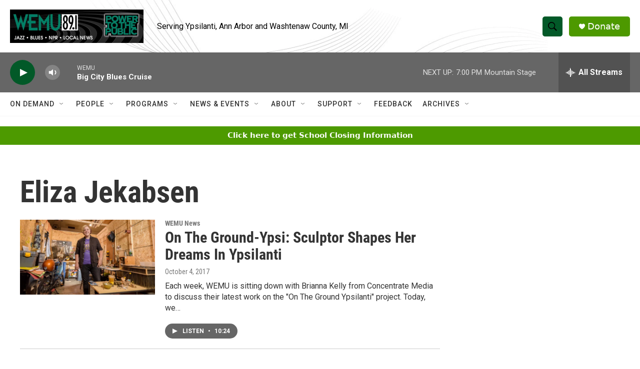

--- FILE ---
content_type: text/html; charset=utf-8
request_url: https://www.google.com/recaptcha/api2/aframe
body_size: 269
content:
<!DOCTYPE HTML><html><head><meta http-equiv="content-type" content="text/html; charset=UTF-8"></head><body><script nonce="RJS2_NYA7RjNV1xVONdRuQ">/** Anti-fraud and anti-abuse applications only. See google.com/recaptcha */ try{var clients={'sodar':'https://pagead2.googlesyndication.com/pagead/sodar?'};window.addEventListener("message",function(a){try{if(a.source===window.parent){var b=JSON.parse(a.data);var c=clients[b['id']];if(c){var d=document.createElement('img');d.src=c+b['params']+'&rc='+(localStorage.getItem("rc::a")?sessionStorage.getItem("rc::b"):"");window.document.body.appendChild(d);sessionStorage.setItem("rc::e",parseInt(sessionStorage.getItem("rc::e")||0)+1);localStorage.setItem("rc::h",'1769382839619');}}}catch(b){}});window.parent.postMessage("_grecaptcha_ready", "*");}catch(b){}</script></body></html>